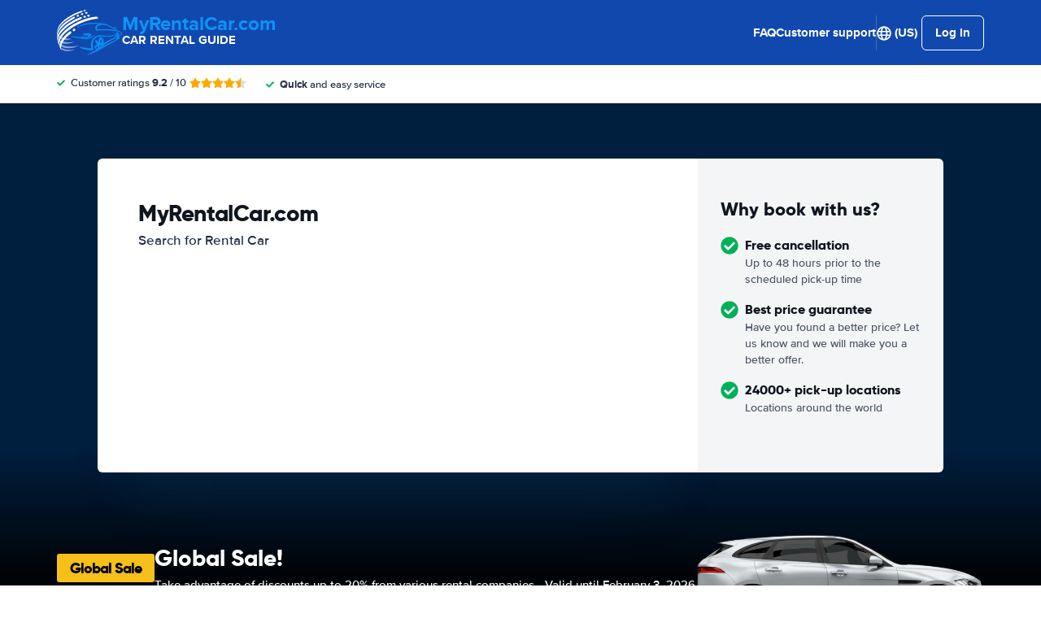

--- FILE ---
content_type: application/javascript
request_url: https://cdn.easyterra.com/v3.7aa06f3bf2/js/vue/assets/A94hP6Z1.js
body_size: 7572
content:
import{d as R,c as m,r as b,l as ee,w as L,o as Ee,L as we,X as J,Y as ae,a0 as Oe,g as Ie,h as oe,M as Ce,u as Me}from"./DEwb532r.js";import{u as M,Q as C,e as H,a4 as se,Y as Re,O as Ae,g as ue,a as Qe,d as Fe,at as Te,b1 as qe,a6 as Le,U as ce,a$ as Be,aB as xe,a5 as $e}from"./C6rJGPE3.js";import{d as Ve}from"./Bf-Y1S8m.js";import{_ as re,a as Ne}from"./CXU5YPEA.js";import{i as de}from"./3mi2pHi0.js";var N=(e=>(e.isLoading="isLoading",e.currentInput="currentInput",e.searchQueryDestination="searchQueryDestination",e))(N||{});const He=R({template:"#searchQueryEtSearchQueryRentalDaysCounter",props:{pickupDate:{type:[Date,null],default:void 0},dropoffDate:{type:[Date,null],default:void 0}},setup(e){const{DateUtilService:d}=M(),l="-",v=m(()=>!e.pickupDate||!e.dropoffDate?l:d.getFormattedCalculatedDaysCount(e.pickupDate,e.dropoffDate)),r=m(()=>v.value===1?C("day"):C("days"));return{formattedDaysCount:v,formattedDaysString:r}}}),Pe=R({template:"#formEtDatePicker",props:{start:{type:[Date,null],required:!0},end:{type:[Date,null],required:!0},range:{type:Boolean,default:!1},rangeRole:{type:String,required:!0,validator:e=>["start","end"].includes(e)},showMonths:{type:Number,default:2}},emits:["update","change","close"],setup(e,{emit:d}){const{DateUtilService:l,FormBuilderService:v}=M(),r=m(()=>e[e.rangeRole]),a=[C("general.days.min.2"),C("general.days.min.3"),C("general.days.min.4"),C("general.days.min.5"),C("general.days.min.6"),C("general.days.min.7"),C("general.days.min.1")],u=new Date,y=new Date().setHours(0,0,0,0),c=10,g=0,f=b(!1);ee(()=>{f.value=!0});const i=m(()=>{const t=deepClone(r.value);let s=null;return e.rangeRole==="start"&&(s=t?t.setHours(0,0,0,0):null),e.rangeRole==="end"&&(s=e.start?new Date(e.start).setHours(0,0,0,0):null),s}),o=m(()=>{const t=deepClone(r.value);let s=null;return e.rangeRole==="start"&&(s=e.end?new Date(e.end).setHours(0,0,0,0):null),e.rangeRole==="end"&&(s=t?t.setHours(0,0,0,0):null),s});ee(()=>n());let h=b([]);function n(){return e.rangeRole==="start"?I(r.value?r.value:u):r.value?I(r.value):I(i.value?new Date(i.value):u)}function I(t){for(let s=0;s<e.showMonths;s++){let F=t.getMonth()+1+s,U=t.getFullYear();F>12&&(F-=12,U+=1),h.value.push(v.createDatePickerMonth(U,F))}D()}function D(){h.value=h.value.map(t=>{const s=t.date.getFullYear(),F=t.date.getMonth(),U=l.getDaysInMonth(t.date),q=[];for(let Z=1;Z<=U;Z++)q.push(new Date(`${s}/${F+1}/${Z}`).setHours(0,0,0,0));return Object.assign(t,{monthName:l.getLongMonthNameByDate(t.date),monthId:F,year:s,firstDaysOfMonth:G(t.date),daysInMonth:q})})}function k(){h.value=h.value.map(t=>{const s=new Date(t.date);return s.setMonth(s.getMonth()+1),Object.assign(t,{date:s})}),D()}function S(){h.value[0].date.getFullYear()===u.getFullYear()&&h.value[0].date.getMonth()===u.getMonth()||(h.value=h.value.map(t=>{const s=new Date(t.date);return s.setMonth(s.getMonth()-1),Object.assign(t,{date:s})}),D())}const O=b(null);function E(t){let s;if(r.value?s=r.value:(s=new Date,s.setHours(c),s.setMinutes(g)),e.rangeRole==="start"&&t>=y||e.rangeRole==="end"&&t>=i.value&&t>=y)return p(t,s)}function p(t,s){const F=new Date(t);F.setHours(s.getHours()),F.setMinutes(s.getMinutes()),d("update",F)}function A(t){O.value=t}function K(t){(e.rangeRole==="start"&&t>=y||e.rangeRole==="end"&&t>i.value)&&A(t)}function B(){d("close")}function G(t){const s=new Date(t.getFullYear(),t.getMonth(),1).getDay();return s>0?s-1:6}function X(t){return{"et-date-picker__day--past-day":Y(t),"et-date-picker__day--today":w(t),"et-date-picker__day--pickable-day":P(t),"et-date-picker__day--selected-pick-up":V(t),"et-date-picker__day--selected-drop-off":x(t),"et-date-picker__day--selected-both":$(t),"et-date-picker__day--between":j(t),"et-date-picker__day--extend":W(t)}}function Y(t){return y>t||e.rangeRole==="end"&&t<i.value}function w(t){return y===t}function P(t){return e.rangeRole==="start"&&t>=y||e.rangeRole==="end"&&t>=i.value}function V(t){return i.value===t&&o.value!==t}function x(t){return o.value===t&&i.value!==t}function $(t){return i.value===t&&o.value===t}function j(t){return o.value!==null&&t>i.value&&t<o.value}function W(t){const s=O.value;return e.rangeRole!=="start"&&e.rangeRole!=="end"||!s?!1:e.rangeRole==="start"&&o.value!==null?t>s&&t<i.value:e.rangeRole==="end"&&o.value===null?t>i.value&&t<s:e.rangeRole==="end"&&o.value!==null?t>o.value&&t<s:!1}return{onClose:B,animation:f,addMonth:k,subtractMonth:S,dateContext:h,days:a,dayClassChecker:X,selectDay:E,handleOnMouseEnterDay:K,setHoverDay:A}}}),je=R({template:"#formEtDateInput",components:{EtDatePicker:Pe},props:{range:{type:Boolean,default:!1},rangeRole:{type:String,required:!0},start:{type:[Date,null],required:!0},end:{type:[Date,null],required:!0},placeholder:{type:[String,Object],default:""},fieldName:{type:[String,Array],default:""},label:{type:String,default:""},datePickerMonthsAmount:{type:Number,default:2},fieldAriaLabel:{type:String,default:""}},emits:["update","blur","focus"],setup(e,{emit:d}){const l=b(null),{BrowserDetectionService:v,DocumentStyleService:r,DateUtilService:a}=M(),{FocusFieldEventStore:u}=H(),y=m(()=>g()),c=m({get(){return e[e.rangeRole]},set(D){d("update",D)}});function g(){if(!c.value)return null;const D=a.getShortDayOfWeekNameByDate(c.value),k=a.formatDateWithShortYearWithoutTimeString(c.value);return`${D} ${k}`}const f=b(!1);ee(()=>{document.addEventListener("click",D=>h(D))});function i(){f.value=!0,v.isMobile&&r.disableScrollingOnPage(),d("focus")}const{elementIsTrigger:o}=u;function h(D){const k=l.value,S=D.target;S&&o(S,e.fieldName)||(!k||!k.contains(D.target))&&n()}function n(){d("blur"),v.isMobile&&r.enableScrollingOnPage(),f.value=!1}function I(D){d("update",D),n()}return{formattedDate:y,getDateValue:g,update:I,handleFocus:i,closeDatePicker:n,showDatePicker:f,etDateInput:l,date:c}}}),fe=R({template:"#formEtTimeSelect",props:{modelValue:{type:String,required:!0},fieldName:{type:[String,Array],default:""}},emits:["update:modelValue"],setup(e,{emit:d}){const{DateUtilService:l}=M(),v=l.createHourOptions(),r=m({get(){return e.modelValue},set(u){d("update:modelValue",u)}});function a(u){r.value=u.target.value}return{options:v,select:a,time:r}}}),We=R({template:"#formEtTimeInput",components:{EtTimeSelect:fe},props:{modelValue:{type:String,required:!0},fieldName:{type:String,default:""},fieldAriaLabel:{type:String,default:""},extraContent:{type:Object,default:null}},emits:["update:modelValue","focus","blur"],setup(e,{emit:d}){const{ConfigStore:l}=H(),{DateUtilService:v}=M(),r=b(!1),a=v.createHourOptions(),u=b(k()),y=b(100),c=!!l.backendConfiguration.widget,g=m({get(){return e.modelValue},set(p){d("update:modelValue",p)}}),f=m(()=>{var p;return!!((p=e.extraContent)!=null&&p.content)});L(()=>f.value,E,{immediate:!0});function i(){S(),r.value=!0,u.value=k(),d("focus")}function o(){r.value=!1,d("blur")}function h(p){r.value=!1,g.value=p}function n(){u.value<a.length-1&&u.value++}function I(){u.value>0&&u.value--}function D(p){switch(p.code){case"ArrowDown":p.preventDefault(),n();break;case"ArrowUp":p.preventDefault(),I();break;case"Enter":p.preventDefault(),h(a[u.value].value),p.target.blur();break}}function k(){return a.findIndex(p=>p.value===e.modelValue)??0}function S(){const p=document.querySelector(".modal");p&&p.removeAttribute("tabIndex")}function O(){const p=document.querySelector(`.et-date-time-input_${e.fieldName.replace(".time","")}`);return p||null}function E(){const p=O();f.value&&(y.value=(p==null?void 0:p.clientWidth)||100)}return ee(()=>{window.addEventListener("resize",E),E()}),Ee(()=>{window.removeEventListener("resize",E)}),{select:h,handleFocus:i,handleBlur:o,handleKeyDown:D,hasFocus:r,options:a,active:u,time:g,popoverWidth:y,hasExtraContent:f,isWidget:c}}}),Ue=R({template:"#formEtDateTimeInput",components:{EtTimeSelect:fe,EtDateInput:je,EtTimeInput:We},props:{range:{type:Boolean,default:!1},rangeRole:{type:String,required:!0},start:{type:[Date,null],required:!0},end:{type:[Date,null],required:!0},defaultTime:{type:String,required:!0},name:{type:String,default:null},placeholder:{type:[String,Object],required:!0},label:{type:String,default:""},datePickerMonthsAmount:{type:Number,default:2},dateInputAriaLabel:{type:String,default:""},timeInputAriaLabel:{type:String,default:""},extraContent:{type:Object,default:null}},emits:["update"],setup(e,{emit:d}){const{ConfigStore:l}=H(),{DateUtilService:v,BrowserDetectionService:r}=M(),{isMobile:a}=r,u=!!l.backendConfiguration.widget,y=b(e.defaultTime),c=m({get(){return g.value?v.formatTimeFromDate(g.value):y.value},set(S){i({date:g.value,time:S})}}),g=m({get(){return e[e.rangeRole]},set(S){i({date:S,time:c.value})}});function f(S){i({date:S,time:c.value})}function i(S){const O=S.date?deepClone(S.date):null;if(O){const E=S.time.split(":"),p=parseInt(E[0]),A=parseInt(E[1]);O.setHours(p),O.setMinutes(A),O.setSeconds(0)}O||(y.value=S.time),d("update",{date:O,rangeRole:e.rangeRole})}const o=b(!1),h=b(!1);function n(){o.value=!0}function I(){o.value=!1}function D(){h.value=!0}function k(){h.value=!1}return{isMobile:a,isWidget:u,timeInputHasFocus:h,dateInputHasFocus:o,handleFocusTimeInput:D,handleBlurTimeInput:k,handleBlurDateInput:I,handleFocusDateInput:n,time:c,date:g,update:f}}}),Ye=R({template:"#searchQueryEtSearchQueryAgeInput",components:{EtModal:re,EtCheckboxWithLabel:se,EtTooltipButton:de},props:{modelValue:{type:Object,required:!0}},emits:["update:modelValue"],setup(e,{emit:d}){const{SearchQueryFactory:l,TooltipFactory:v}=M(),{ConfigStore:r,FocusFieldEventStore:a}=H(),{focusField:u}=a,y=v.createTooltip({id:"age-input",title:C("age_input_tooltip.title"),text:C("age_input_tooltip.text",{"%minAge%":r.getFeatureSetting("quote_default_age_range_minimum"),"%maxAge%":r.getFeatureSetting("quote_default_age_range_maximum")})}),c=m({get(){return e.modelValue.defaultAge},async set(f){d("update:modelValue",l.createSearchQueryAge({age:g.value,defaultAge:f})),f||(await we(),u("age"))}}),g=m({get(){return e.modelValue.age},async set(f){f&&d("update:modelValue",l.createSearchQueryAge({age:f,defaultAge:c.value}))}});return{age:g,defaultAge:c,tooltip:y}}}),ze=R({template:"#searchQueryEtSearchQueryCountryInput",props:{countryOfResidence:{type:Object,default:null},query:{type:Object,required:!0},isModalContext:{type:Boolean,default:!1}},emits:{change:e=>!0},setup(e,{emit:d}){const{BrowserDetectionService:l,OverlayManagerService:v,ModalService:r}=M(),{CountriesStore:a}=H(),{isMobile:u}=l,y=b(e.countryOfResidence);function c(o){if(y.value=o,e.isModalContext){const h=immutableUpdate(e.query,n=>{n.countryOfResidence=o});return r.open({id:ue.etSearchQueryModal,static:"click",size:"lg",resolves:{query:()=>h,useRedirectionService:()=>!0}})}d("change",o)}function g(){a.getCountriesByContinentAndPopularity().then(o=>u?f(o.popular,o.continents):i(o.popular,o.continents))}function f(o,h){v.goTo({id:Ae.ET_COUNTRY_SELECTION_OVERLAY,transition:Re.SLIDE_DOWN,props:{popularCountries:o,continents:h,countryOfResidence:e.countryOfResidence,select:c}})}function i(o,h){if(!e.countryOfResidence)throw Error("Missing countryOfResidence");r.open({id:ue.etSearchQueryCountrySelectionModal,size:"xl",resolves:{countryOfResidence:()=>e.countryOfResidence,continents:()=>h,popularCountries:()=>o}}).then(n=>n.closed.then(I=>{I&&c(I)}))}return{open:g}}}),Ke=R({template:"#searchQueryEtSearchQueryDiscountInput",components:{EtModal:re},props:{discountCodeActive:{type:Boolean,required:!0}},setup(){const{ModalService:e}=M();function d(){e.open({id:ue.etDiscountCodeModal})}return{openDiscountCodeModal:d}}}),Ge=R({template:"#searchQueryEtSearchQueryExtraDayWarning",props:{pickupDate:{type:[Date,null],required:!0},dropOffDate:{type:[Date,null],required:!0}},setup(e){const{EventsLoggerService:d}=M(),l=m(()=>a()),v=m(()=>l.value!==null&&l.value>0&&l.value<=60),r=m(()=>l.value?C("quoteform.extra_day_warning",{"%pick_up_drop_off_difference%":l.value.toString()}):null);L(v,u=>{u&&d.log("search_query_pickup_time_close_to_dropoff_time_warning")});function a(){if(!e.pickupDate||!e.dropOffDate||e.pickupDate.getTime()>e.dropOffDate.getTime())return null;const u=(e.pickupDate.getTime()-e.dropOffDate.getTime())/1e3/60,y=Math.abs(Math.round(u)),c=1440,g=Math.floor(y/c),f=e.dropOffDate.getTimezoneOffset()-e.pickupDate.getTimezoneOffset();return y-c*g-f}return{showWarning:v,warningMessage:r}}}),Xe=R({template:"#formEtLocationSelection",components:{EtFlag:Qe},props:{locations:{type:Array,required:!0}},setup(e){const d=J(N.currentInput),l=J(N.searchQueryDestination),v=J(N.currentInput);L(d,()=>{d.value&&(a.value=null)}),L(e.locations,()=>{e.locations&&(a.value=null)});function r(i){if(!i||!v.value)return null;const o=v.value.replace(/[-/\\^$*+?.()|[\]{}]/g,"\\$&");return v.value?i.replace(new RegExp("(^|\\s|,)("+o+")(\\s|,|$)","ig"),"$1<strong>$2</strong>$3"):null}const a=b(0);function u(i){a.value=i}function y(){a.value!==null?l.value=e.locations[a.value]:e.locations.length>0&&(l.value=e.locations[0])}function c(){if(a.value===null)return a.value=0;a.value<e.locations.length-1&&a.value++}function g(){a.value===null||a.value<=1?a.value=0:a.value--}L(()=>l,()=>f());function f(){a.value=null,l&&e.locations.forEach((i,o)=>{i.label===l.value.label&&(a.value=o)})}return{props:e,active:a,highlightQuery:r,setActive:u,select:y,next:c,previous:g}}}),Ze=R({template:"#formEtLocationAutoComplete",components:{EtLocationSelection:Xe},props:{enabled:{type:Boolean,default:!0},focus:{type:Boolean,default:!1}},emits:["show"],setup(e,{emit:d}){const{ConfigStore:l,DestinationsSearchStore:v}=H(),{backendConfiguration:r}=l,{loadKeyword:a,getKey:u,getDestinations:y}=v,c=J(N.isLoading),g=J(N.currentInput),f=b(null),i=b([]),o=b(!1),h=m(()=>u(r.config.search.product_type,g.value));let n=null;const I=300,D=3;L(g,()=>k()),L(()=>e.focus,()=>k());function k(){if(e.enabled&&g.value&&g.value.length>=D){const E=y(h.value);if(E)return O({data:E,requested:!0,loading:!1});O({requested:!1}),S()}else O({data:[],loading:!1,requested:!1})}function S(){O({data:[],loading:!0,requested:!1}),n&&clearTimeout(n);const E=g.value;n=window.setTimeout(async()=>{const p=await a(h.value);E===g.value&&O({data:p,loading:!1,requested:!0})},I)}function O({data:E,loading:p,requested:A}){c.value=p??c.value,i.value=E??i.value,o.value=A??o.value,i.value.length>0&&d("show")}return{locations:i,isLoading:c,isRequested:o,etLocationSelection:f}}}),Je=R({template:"#formEtLocationInput",components:{EtLocationAutoComplete:Ze,EtIcon:Fe},props:{modelValue:{type:Object,default:null},placeholder:{type:String,default:""},name:{type:String,required:!0},scrollOnFocus:{type:Boolean,default:!1},inputLabel:{type:String,default:""}},emits:["update:modelValue"],setup(e,{emit:d}){var Y;const{ConfigStore:l}=H(),{ElementHelperService:v,SearchQueryFactory:r,BrowserDetectionService:a}=M(),{isMobile:u}=a,y=!!l.backendConfiguration.widget,c=b(!1),g=b(((Y=e.modelValue)==null?void 0:Y.query)??""),f=m({get(){return e.modelValue??r.emptySearchQueryDestination},set(w){d("update:modelValue",w)}});L(()=>f.value.query,w=>g.value=w??"");const i=b(null);ae(N.isLoading,m({get(){return c.value},set(w){c.value=w}})),ae(N.currentInput,m({get(){return g.value},set(w){g.value=w}})),ae(N.searchQueryDestination,f);const o=b(null),h=b(null),n=b(null),I=Oe("elClearIcon"),D=m(()=>f.value.label),k=m(()=>!g.value&&!S.value),S=m(()=>!E.value&&!!D.value),O=m(()=>!k.value&&!S.value),E=b(!1);function p(){E.value=!0}function A(){E.value=!1}function K(){e.scrollOnFocus&&o.value&&v.scrollTo(v.getOffsetTop(o.value)-30,0,"smooth")}function B(w){var V,x,$,j,W,t;const P=w.target;switch(w.code){case"ArrowDown":w.preventDefault(),(x=(V=i.value)==null?void 0:V.etLocationSelection)==null||x.next();break;case"ArrowUp":w.preventDefault(),(j=($=i.value)==null?void 0:$.etLocationSelection)==null||j.previous();break;case"Enter":w.preventDefault(),(t=(W=i.value)==null?void 0:W.etLocationSelection)==null||t.select(),P.blur();break}}function G(){var w;g.value="",(w=h.value)==null||w.focus()}function X(w){var P,V,x,$;(P=I.value)!=null&&P.$el&&(w.target===((V=I.value)==null?void 0:V.$el)||(x=w.target)!=null&&x.nodeName&&(($=I.value)!=null&&$.$el.querySelector(w.target.nodeName))||w.target===n.value)||A()}return{isMobile:u,isWidget:y,hasFocus:E,currentInput:g,elLocationInput:o,elField:n,elCurrentInput:h,onFocus:p,onBlur:A,onKeyDown:B,onShow:K,props:e,isLabel:S,label:D,isPlaceholder:k,isLoading:c,isAutoCompleteEnabled:O,etLocationAutoComplete:i,elClearIcon:I,clearCurrentInput:G,handleClickOutside:X}}}),pe=R({template:"#formEtSearchQuery",components:{EtSearchQueryDiscountInput:Ke,EtSearchQueryCountryInput:ze,EtDateTimeInput:Ue,EtCheckboxWithLabel:se,EtLocationInput:Je,EtSearchQueryRentalDaysCounter:He,EtSearchQueryExtraDayWarning:Ge,EtSearchQueryAgeInput:Ye,EtBtnLoader:Te},props:{searchQuery:{type:Object,required:!0},modifier:{type:String,default:""},orientation:{type:String,default:"horizontal"},showLabels:{type:Boolean,default:!1},buttonLabel:{type:String,default:null},customPickup:{type:Boolean,default:!1},customDropoff:{type:Boolean,default:!1},showAgeField:{type:Boolean,default:!1},showCountryField:{type:Boolean,default:!0},stopLoadingAfterChange:{type:Boolean,default:!1},scrollToLocationInput:{type:Boolean,default:!1},datePickerMonthsAmount:{type:Number,default:2},isMainSearch:{type:Boolean,default:!1},isModalContext:{type:Boolean,default:!1},light:{type:Boolean,default:!1}},emits:{change:e=>!0},setup(e,{emit:d}){const{LoggerService:l,DateUtilService:v,CookieHelperService:r,SearchQueryHistoryService:a,EventBusService:u,FormFieldErrorsFactory:y,SearchQueryValidatorService:c,SearchQueryFactory:g}=M(),{ConfigStore:f,VisitStore:i,VisitStoreRefs:o,FocusFieldEventStore:h}=H(),n=Ie(deepClone(e.searchQuery));L(()=>e.searchQuery,_=>deepAssign(n,_),{deep:!0}),L(()=>n,_=>a.save(_),{deep:!0});const I=b(!1),D=m({get(){return n.age},set(_){n.age=_.defaultAge?g.emptySearchQueryAge:_}});ee(()=>{e.modifier.indexOf("et-search-query--wide")===-1&&(I.value=!0)});const{isFeatureSwitchEnabled:k}=f,S=k("search_query_pickup_time_close_to_dropoff_time_warning"),O=k("newsletter_sign_up_discount"),E=k("search_main_supplier_filter_auto_fill"),{backendConfiguration:p}=f,A=b(!1),{getVisit:K}=i,B=m(()=>K()),{visitLoaded:G}=o;L(()=>B.value,()=>{B.value&&!n.countryOfResidence&&(n.countryOfResidence=deepClone(B.value.country))},{immediate:!0});const X=m(()=>{if(!B.value)return;const _=r.get("newsletter_signed_up")&&O.value&&p.section!=="widget",T=B.value.discounts,Q=T&&T.length>0;return _||Q}),Y=m(()=>{var _,T;return!!((T=(_=B.value)==null?void 0:_.discounts)!=null&&T.length)});function w(_){return p.device==="mobile"&&e.isMainSearch?C("quoteform.date_input.placeholder.choose_date"):C(`quoteform.date_input.${_}.hint`)}const P=m(()=>w("pickup")),V=m(()=>w("dropoff")),x=m(()=>f.getFeatureSetting("search_query_default_pickup_time")),$=m(()=>f.getFeatureSetting("search_query_default_drop_off_time")),j=m(()=>f.getFeatureSetting("search_query_default_pickup_days_from_now")),W=m(()=>f.getFeatureSetting("search_query_default_drop_off_days_from_now"));L(p,()=>t());function t(){j.value&&!n.pickup.date&&(n.pickup.date=v.getDateWithAddedDays(new Date,j.value,x.value)),W.value&&!n.dropoff.date&&(n.dropoff.date=v.getDateWithAddedDays(new Date,W.value,$.value))}function s({date:_,rangeRole:T}){const Q=deepClone(n);if(Q[T==="start"?"pickup":"dropoff"].date=_,T!=="start"||Q.dropoff.date===null){deepAssign(n,Q);return}const z=Q.pickup.date,ne=Q.dropoff.date;if(z&&ne&&z>ne){const le=ne;Q.dropoff.date=new Date(z),Q.dropoff.date.setHours(le.getHours()),Q.dropoff.date.setMinutes(le.getMinutes())}deepAssign(n,Q)}const F=b(null),U=m(()=>p.config.destination.supplierCode),q={pickupDestination:"pickup-destination",dropoffDestination:"dropoff-destination",pickupDate:"pickup-date",dropoffDate:"dropoff-date",ageAge:"age-age"},Z=m(()=>({[q.pickupDestination]:n.pickup.destination,[q.dropoffDestination]:n.dropoff.destination,[q.pickupDate]:n.pickup.date,[q.dropoffDate]:n.dropoff.date,[q.ageAge]:n.age.age})),ge=m(()=>(n.isOneWay,{[q.pickupDestination]:{required:oe,invalid:()=>c.isPickupDestinationInvalidRule(n)},[q.dropoffDestination]:{required:Ce(n.differentDropoff),invalid:()=>c.isDropoffDestinationInvalidRule(n)},[q.pickupDate]:{required:oe,invalid:()=>c.isPickupInvalidRule(n)},[q.dropoffDate]:{required:oe,"same-pickup-dropoff-time":()=>c.samePickupDropoffTimeRule(n),invalid:()=>c.isDropoffInvalidRule(n)},[q.ageAge]:{required:()=>c.requiredAgeRule(n),"too-young":()=>c.tooYoungRule(n),"too-old":()=>c.tooOldRule(n)}})),te=Me(ge,Z),ie=m(()=>y.createByVuelidateErrors(te.value.$errors));async function me(){A.value||(l.dump("EtSearchQueryComponent.submit",[n,te.value]),await ye()&&(A.value=!0,ve()))}function ve(){const _={};E.value&&U.value&&(_[`supplier_${U.value}`]=!0);const T=qe();d("change",{searchQuery:n,filters:_,defer:T}),T.promise.then(()=>{e.stopLoadingAfterChange&&(A.value=!1)}).catch(()=>A.value=!1)}async function ye(){return await te.value.$validate()?!0:(Se(),!1)}const{openErrorModal:he}=M("ModalService");function Se(){if(ie.value.$count()){const _=ie.value.$getArray()[0];if(Array.from(F.value.elements).find(Q=>{const z=Q.closest(`[name="${_.id}"]`);if(z)return l.dump("EtSearchQueryComponent.highlightNextInvalidField",z),_e(_),!0}))return}he()}const{focusField:De}=h;function _e(_){De(_.id),setTimeout(()=>be(_),250)}function be({id:_,message:T,validator:Q}){u.emit(Le.validationTooltipOpen,{field:_,error:T,position:"top",form:F.value,validator:Q})}function ke(_){n.countryOfResidence=_}return{mutableSearchQuery:n,submit:me,defaultPickupTime:x,defaultDropOffTime:$,change:s,searchQueryPickupTimeCloseToDropoffTimeWarning:S,showSearchQueryExtraDayWarning:I,age:D,isLoading:A,visitLoaded:G,showDiscountInput:X,discountCodeActive:Y,form:F,dateTimeInputPlaceholderPickup:P,dateTimeInputPlaceholderDropOff:V,updateCountryOfResidence:ke}}}),et=R({template:"#modalsEtSearchQueryModal",components:{EtUspList:Ve,EtModal:re,EtTooltipButton:de,EtSearchQuery:pe},props:{modalInstance:{type:Object,required:!0}},setup({modalInstance:e}){const{ConfigStore:d}=H(),{SearchQueryFactory:l}=M(),{frontendConfiguration:v}=d,{filters:r,useRedirectionService:a,query:u}=e.data,y=b(u??l.createSearchQuery()),{SearchQueryHistoryService:c,SearchQuoteBuilderService:g,SearchQuoteRedirectionService:f,SearchQuoteCreatorService:i,BrowserDetectionService:o}=M();async function h({searchQuery:D}){let k=Object.assign({},{supplierScoreMin:d.getFeatureSetting("low_rated_suppliers_rating")},v.search.filters);return r&&(k=Object.assign({},k??{},r??{})),i.createQuote(g.buildByQuery(D,k)).then(async S=>{var O;if(c.save(S.query),!o.isMobile&&!((O=S.query.pickup.destination)!=null&&O.location)){await f.redirectToSpaMap(S.searchId);return}await e.close(),n(S)}).catch(S=>{var E;return ce().push({name:Be.GeneralErrorPage,query:{code:Array.isArray(S)&&((E=S[0])==null?void 0:E.code)}})})}function n(D){if(a){f.redirect(D);return}return ce().push({name:$e.SearchResultsPage,params:{searchId:D.searchId},hash:xe.RELOAD_STATE,force:!0})}const I=[{tooltip:"free_cancellation",text:C("free_cancellation_modal.text"),title:C("free_cancellation_modal.title"),label:C("usps_block.usp.free_cancellation"),icon:"check-solid"},{tooltip:"lowest_price_guarantee",text:C("lowest_price_guarantee_modal.text"),title:C("lowest_price_guarantee_modal.title"),label:C("usps_block.usp.lowest_price_guarantee"),icon:"check-solid"}];return{searchQuery:y,createAndLoadQuote:h,usps:I}}}),it=Object.freeze(Object.defineProperty({__proto__:null,default:et},Symbol.toStringTag,{value:"Module"})),tt=R({template:"#searchQueryEtMainSearchOverlay",components:{EtSearchQuery:pe,EtOverlay:Ne},props:{title:{type:String,default:null},filters:{type:Object,default:null},searchQuery:{type:Object,default:null}},setup(e){const{OverlayManagerService:d,SearchQueryService:l}=M(),v=e.searchQuery??l.getCurrentSearchQuery();function r(u){let y=e.filters;return u.filters&&(y=Object.assign(y||{},u.filters)),l.loadSearchQuery({searchQuery:u.searchQuery,filters:y,defer:u==null?void 0:u.defer}).then(()=>a())}function a(){d.close()}return{searchQueryValue:v,loadQuery:r}}}),lt=Object.freeze(Object.defineProperty({__proto__:null,default:tt},Symbol.toStringTag,{value:"Module"}));export{it as E,pe as _,He as a,lt as b};
//# sourceMappingURL=A94hP6Z1.js.map
